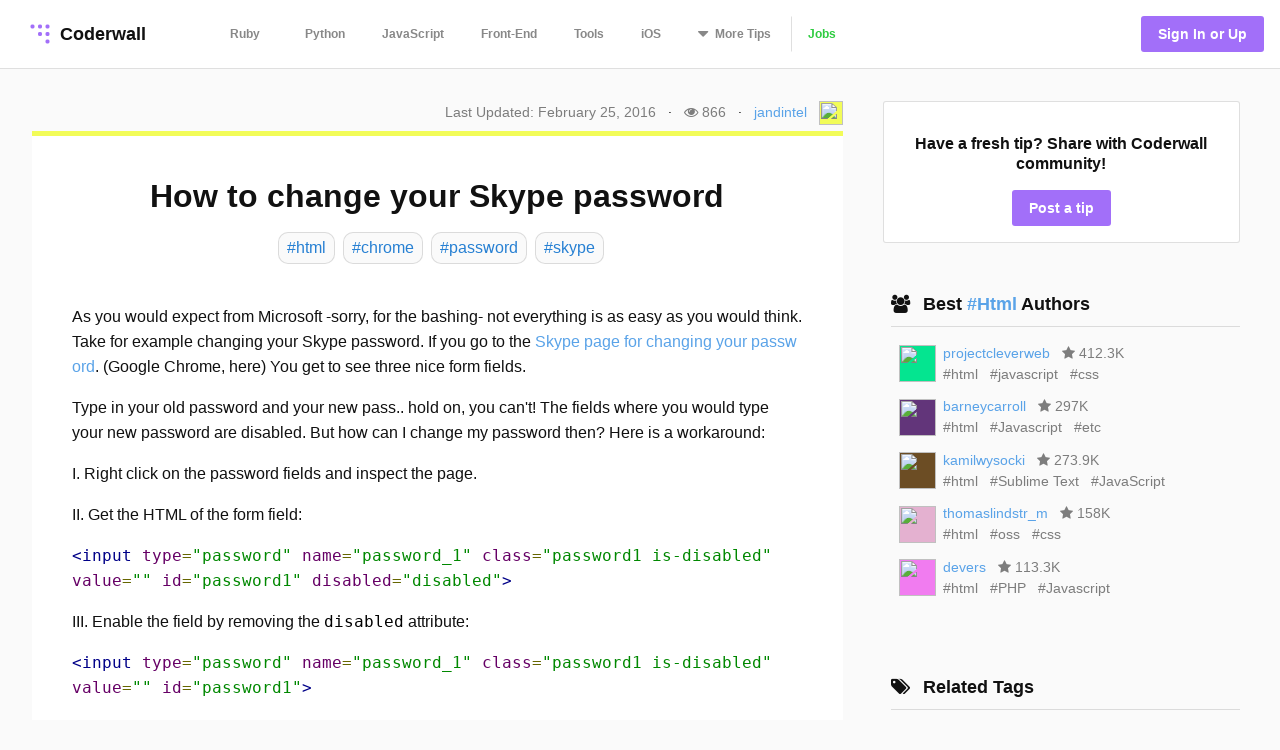

--- FILE ---
content_type: text/html; charset=utf-8
request_url: https://coderwall.com/p/zvynpq/how-to-change-your-skype-password
body_size: 5935
content:
<!DOCTYPE html>
<html lang='en'>
<head>
<meta charset="UTF-8">
<title>How to change your Skype password (Example)</title>
<meta name="description" content="A protip by jandintel about html, chrome, password, and skype.">
<meta name="keywords" content="html, chrome, password, skype">
<link rel="canonical" href="https://coderwall.com/p/zvynpq/how-to-change-your-skype-password">
<meta property="og:title" content="How to change your Skype password (Example)">
<meta property="og:url" content="https://coderwall.com/p/zvynpq/how-to-change-your-skype-password">
<meta property="og:site_name" content="Coderwall">
<meta property="og:description" content="A protip by jandintel about html, chrome, password, and skype.">
<meta property="og:type" content="website">
<meta property="og:image" content="https://coderwall-assets-0.s3.amazonaws.com/uploads/user/avatar/76007/4b388f4b04ec82111cfc64f34a92ff61.png">
<meta name="twitter:title" content="How to change your Skype password (Example)">
<meta name="twitter:url" content="https://coderwall.com/p/zvynpq/how-to-change-your-skype-password">
<meta name="twitter:site_name" content="Coderwall">
<meta name="twitter:site" content="@coderwall">
<meta name="twitter:card" content="summary">
<meta name="twitter:image" content="https://coderwall-assets-0.s3.amazonaws.com/uploads/user/avatar/76007/4b388f4b04ec82111cfc64f34a92ff61.png">
<meta name="viewport" content="width=device-width,initial-scale=1">
<meta name="author" content="https://coderwall.com/jandintel">
<link rel="stylesheet" media="all" href="https://coderwall.com/assets/application-f77ef3288df80623e2760e3503a01465ba8927606d85da2b8dd7718335f3d09e.css" />
<script src="https://coderwall.com/assets/application-bc7a77d521dc8cec56106a5f612fec3e45116b5b0f783d0b81b28d4a31c1c5fe.js"></script>
<script src="https://coderwall.com/packs/application-2ea76e7a47b328cbbe71.js"></script>
<meta name="csrf-param" content="authenticity_token" />
<meta name="csrf-token" content="BBX+Y5+zNiD57MBVlImWxqKkciitqBXns2YzCyVSTJTBvDrppGiOe6CDlaoFboqgUcGe8XZT3gj1mvJhyGiCaw==" />
<!-- Google Tag Manager -->
<!--script>
  dataLayer = [{
    'user_email': '',
    'user_created_at': ''
  }];
</script-->

<script>(function(w,d,s,l,i){w[l]=w[l]||[];w[l].push({'gtm.start':
    new Date().getTime(),event:'gtm.js'});var f=d.getElementsByTagName(s)[0],
  j=d.createElement(s),dl=l!='dataLayer'?'&l='+l:'';j.async=true;j.src=
  'https://www.googletagmanager.com/gtm.js?id='+i+dl;f.parentNode.insertBefore(j,f);
})(window,document,'script','dataLayer','GTM-KXGFN96');</script>
<!-- End Google Tag Manager -->
  <script>
    (function(i,s,o,g,r,a,m){i['GoogleAnalyticsObject']=r;i[r]=i[r]||function(){
    (i[r].q=i[r].q||[]).push(arguments)},i[r].l=1*new Date();a=s.createElement(o),
    m=s.getElementsByTagName(o)[0];a.async=1;a.src=g;m.parentNode.insertBefore(a,m)
    })(window,document,'script','//www.google-analytics.com/analytics.js','ga');

    ga('create', 'UA-797907-8', 'auto', {'cookieExpires': 0});
    ga('set', 'anonymizeIp', true);
  </script>

<script>
  document.addEventListener('turbolinks:load', function() {
    _native.init("CVADL5QU", {
      targetClass: 'native-js'
    });
  });
</script>



</head>
<body>
<!-- Google Tag Manager (noscript) -->
<noscript><iframe src="https://www.googletagmanager.com/ns.html?id=GTM-KXGFN96"
                  height="0" width="0" style="display:none;visibility:hidden"></iframe></noscript>
<!-- End Google Tag Manager (noscript) -->
<div class='clearfix'>
<header class='border-bottom'>
<nav class='clearfix py2'>
<div class='col col-4 sm-col-3 md-col-2'>
<div class='sm-ml1'>
<a class='btn logo relative' href='https://coderwall.com/'>
<div class='absolute' style='top: 2px'>
<svg version="1.1" viewBox="0 0 20 20" width="30" height="30" xmlns="http://www.w3.org/2000/svg">
  <circle cx="5" cy="5" r="1.4142" fill="#A26FF9"/>
  <circle cx="10" cy="5" r="1.4142" fill="#A26FF9"/>
  <circle cx="15" cy="5" r="1.4142" fill="#A26FF9"/>
  <circle cx="10" cy="10" r="1.4142" fill="#A26FF9"/>
  <circle cx="15" cy="10" r="1.4142" fill="#A26FF9"/>
  <circle cx="15" cy="15" r="1.4142" fill="#A26FF9"/>
</svg>

</div>
<div class='left font-x-lg' style='padding-left: 35px;'>
Coderwall
</div>
</a>
</div>
</div>
<div class='col col-3 sm-col-6 md-col-7 h6'>
<a class='btn muted-until-hover xs-hide sm-mr1' href='/t/ruby/popular'>Ruby</a>
<a class='btn muted-until-hover xs-hide' href='/t/python/popular'>Python</a>
<a class='btn muted-until-hover xs-hide' href='/t/javascript/popular'>JavaScript</a>
<a class='btn muted-until-hover xs-hide sm-only-hide' href='/t/web/popular'>Front-End</a>
<a class='btn muted-until-hover xs-hide sm-only-hide' href='/t/tools/popular'>Tools</a>
<a class='btn muted-until-hover xs-hide sm-only-hide' href='/t/ios/popular'>iOS</a>
<div class='btn dropdown' style='margin-top: -3px;'>
<span class='h3 muted-until-hover'>
<i class="fa fa-sort-down relative xs-hide" style="top: -2px; margin-right: 2px;"></i>
</span>
<span class='muted-until-hover xs-ml3'>
<span class='xs-hide'>More</span>
Tips
</span>
<div class='dropdown-content bg-white mt1 py1 border z4' style='left:0'>
<a class='btn py1 muted-until-hover sm-hide' href='/t/ruby/popular'>Ruby</a>
<a class='btn py1 muted-until-hover sm-hide' href='/t/python/popular'>Python</a>
<a class='btn py1 muted-until-hover sm-hide' href='/t/javascript/popular'>JavaScript</a>
<a class='btn py1 muted-until-hover md-hide nowrap' href='/t/web/popular'>Front-End</a>
<a class='btn py1 muted-until-hover md-hide' href='/t/tools/popular'>Tools</a>
<a class='btn py1 muted-until-hover md-hide' href='/t/ios/popular'>iOS</a>
<a class='btn py1 muted-until-hover' href='/t/php/popular'>PHP</a>
<a class='btn py1 muted-until-hover' href='/t/android/popular'>Android</a>
<a class='btn py1 muted-until-hover' href='/t/dot-net/popular'>.NET</a>
<a class='btn py1 muted-until-hover' href='/t/java/popular'>Java</a>
<a class='btn py1 green md-hide' href='/jobs'>Jobs</a>
</div>
</div>
<a class='btn border-left xs-hide sm-only-hide' href='/jobs'>
<div class='green'>Jobs</div>
</a>
</div>
<div class='col col-5 sm-col-3 md-col-3'>
<div class='right pr2'>
<a class='btn btn-primary bg-purple white ml1' href='/signin'>Sign In or Up</a>
</div>
</div>
</nav>
</header>


<div class='mt1 px3'>

</div>
<main>
<div class='py2 px3'><script type='application/ld+json'>
{
  "@context": "http://schema.org",
  "@type": "Article",
  "@id": "how-to-change-your-skype-password",
  "author": {
    "@type": "Person",
    "name": "Jan"
  },
  "dateModified": "2016-02-25 18:44:34 UTC",
  "datePublished": "2016-02-25 18:44:34 UTC",
  "headline": "How to change your Skype password (Example)",
  "url": "/p/zvynpq/how-to-change-your-skype-password",
  "commentCount": 0,
  "keywords": "html, chrome, password, skype",

"articleBody": "As you would expect from Microsoft -sorry, for the bashing- not everything is as easy as you would think. Take for example changing your Skype password. If you go to the [Skype page for changing your password](https://secure.skype.com/account/personal/change-password-form). (Google Chrome, here) You get to see three nice form fields.\r\n\r\nType in your old password and your new pass.. hold on, you can't! The fields where you would type your new password are disabled. But how can I change my password then? Here is a workaround:\r\n\r\nI. Right click on the password fields and inspect the page.\r\n\r\nII. Get the HTML of the form field:\r\n\r\n`\u003cinput type=\"password\" name=\"password_1\" class=\"password1 is-disabled\" value=\"\" id=\"password1\" disabled=\"disabled\"\u003e`\r\n\r\nIII. Enable the field by removing the `disabled` attribute:\r\n\r\n`\u003cinput type=\"password\" name=\"password_1\" class=\"password1 is-disabled\" value=\"\" id=\"password1\"\u003e`\r\n\r\nIV. Do the same for the confirm password field.\r\n\r\nV. Fill in your new password and save the changes.\r\n\r\n**Now you changed your password!**\r\n\r\n",
  "description": "A protip by jandintel about html, chrome, password, and skype.",
  "publisher": {
    "@type": "Organization",
    "name": "Coderwall",
    "logo": {
      "@type": "ImageObject",
      "url": "/logo.png"
    },
    "url": "https://coderwall.com/"
  },
  "image": "/logo.png"
}


</script>
<div class='container'>
<div class='clearfix'>
<div class='sm-col sm-col sm-col-12 md-col-8'>
<div class='clearfix mt0 mb1'>
<div class='sm-right'>
<div class='diminish inline mr1'>Last Updated: February 25, 2016</div>
<span class='xs-hide'>
&middot;
<div class='diminish inline mx1'>
<i class="fa fa-eye"></i>
866
</div>
</span>
&middot;
<span class='mx1'><a href="/jandintel">jandintel</a></span>
<div class='avatar' style='background-color: #f2fc58;'><img src="https://coderwall-assets-0.s3.amazonaws.com/uploads/user/avatar/76007/4b388f4b04ec82111cfc64f34a92ff61.png" /></div>
</div>
</div>
<div class='card p1' style='border-top:solid 5px #f2fc58'>
<h1 class='mb2 center'>How to change your Skype password</h1>
<div class='flex'>
<div class='mx-auto'>
<a class='pt02 pr1 pb02 pl1 bg-body-color border-box tag-rounded border mb1 ml1 left no-hover' href='/t/html/popular'>
<div class='font-lg tag-blue'>#html</div>
</a>
<a class='pt02 pr1 pb02 pl1 bg-body-color border-box tag-rounded border mb1 ml1 left no-hover' href='/t/chrome/popular'>
<div class='font-lg tag-blue'>#chrome</div>
</a>
<a class='pt02 pr1 pb02 pl1 bg-body-color border-box tag-rounded border mb1 ml1 left no-hover' href='/t/password/popular'>
<div class='font-lg tag-blue'>#password</div>
</a>
<a class='pt02 pr1 pb02 pl1 bg-body-color border-box tag-rounded border mb1 ml1 left no-hover' href='/t/skype/popular'>
<div class='font-lg tag-blue'>#skype</div>
</a>
</div>
</div>
<div class='content p3'><p>As you would expect from Microsoft -sorry, for the bashing- not everything is as easy as you would think. Take for example changing your Skype password. If you go to the <a href="https://secure.skype.com/account/personal/change-password-form" rel="nofollow">Skype page for changing your password</a>. (Google Chrome, here) You get to see three nice form fields.</p>&#x000A;&#x000A;<p>Type in your old password and your new pass.. hold on, you can't! The fields where you would type your new password are disabled. But how can I change my password then? Here is a workaround:</p>&#x000A;&#x000A;<p>I. Right click on the password fields and inspect the page.</p>&#x000A;&#x000A;<p>II. Get the HTML of the form field:</p>&#x000A;&#x000A;<p><code class="prettyprint">&lt;input type="password" name="password_1" class="password1 is-disabled" value="" id="password1" disabled="disabled"&gt;</code></p>&#x000A;&#x000A;<p>III. Enable the field by removing the <code class="prettyprint">disabled</code> attribute:</p>&#x000A;&#x000A;<p><code class="prettyprint">&lt;input type="password" name="password_1" class="password1 is-disabled" value="" id="password1"&gt;</code></p>&#x000A;&#x000A;<p>IV. Do the same for the confirm password field.</p>&#x000A;&#x000A;<p>V. Fill in your new password and save the changes.</p>&#x000A;&#x000A;<p><strong>Now you changed your password!</strong></p></div>
<div class='flex'>
<div class='mx-auto'>
<a class='pt02 pr1 pb02 pl1 bg-body-color border-box tag-rounded border mb1 ml1 left no-hover' href='/t/html/popular'>
<div class='font-lg tag-blue'>#html</div>
</a>
<a class='pt02 pr1 pb02 pl1 bg-body-color border-box tag-rounded border mb1 ml1 left no-hover' href='/t/chrome/popular'>
<div class='font-lg tag-blue'>#chrome</div>
</a>
<a class='pt02 pr1 pb02 pl1 bg-body-color border-box tag-rounded border mb1 ml1 left no-hover' href='/t/password/popular'>
<div class='font-lg tag-blue'>#password</div>
</a>
<a class='pt02 pr1 pb02 pl1 bg-body-color border-box tag-rounded border mb1 ml1 left no-hover' href='/t/skype/popular'>
<div class='font-lg tag-blue'>#skype</div>
</a>
</div>
</div>
<div class='clearfix mt1 mb0 mx2 py2'>
<div class='clearfix border-bottom'>
<h4>
Written by
<a class='bold' href='/jandintel'>
<span class='blue'>Jan</span>
</a>
</h4>
</div>
<div class='clearfix mt1'>
<div class='btn btn-small pl0 mr1 mb1 xs-block'>
<div data='{&quot;heartableId&quot;:&quot;protip_95003&quot;,&quot;href&quot;:&quot;/p/zvynpq/likes&quot;,&quot;labels&quot;:[&quot;Recommend&quot;,&quot;Recommended&quot;]}' id='react-heart-button-protip_95003'></div>
</div>
<a class='btn btn-small pl0 mb1 mr1 xs-block' href='http://twitter.com/home?status=How+to+change+your+Skype+password+via+%40coderwall%0A%0Ahttps%3A%2F%2Fcoderwall.com%2Fp%2Fzvynpq' target='twitter'>
<span class='fixed-space-4'><i class="fa fa-twitter aqua h4"></i></span>
<span>Say Thanks</span>
</a>
<div class='btn btn-small pl0 mb1 mr1 xs-block'>
<div id='react-protip-subscribe-button'></div>
</div>
<a class='btn btn-small pl0 mb1 mr1 xs-block' href='/signup'>
<span class='fixed-space-4'><i class="fa fa-comment-o black h4"></i></span>
Respond
</a>
</div>
</div>
<div class='mt0 mb0 pt1 pb1 px2 bg-body-color'>
<h4 class='font-x-lg bold'>Related protips</h4>
<div class='border-bottom'></div>
<div class='protip clearfix py2'>
<h3 class='mt1 mb1'>
<a href='/p/uer3ow/total-input-type-file-style-control-with-pure-css' style='color: #5AA3E8;'>
Total input[type=file] style control with pure CSS
</a>
</h3>
<div class='diminish inline mr2'>
<i class="fa fa-eye"></i>
297K
</div>
<div class='diminish inline'>
<i class="fa fa-comment"></i>
7
</div>
</div>
<div class='clearfix border-bottom'></div>

<div class='protip clearfix py2'>
<h3 class='mt1 mb1'>
<a href='/p/z87nsq/how-to-make-a-circular-image-with-css-only' style='color: #5AA3E8;'>
How to make a circular image with CSS only
</a>
</h3>
<div class='diminish inline mr2'>
<i class="fa fa-eye"></i>
247.1K
</div>
<div class='diminish inline'>
<i class="fa fa-comment"></i>
12
</div>
</div>
<div class='clearfix border-bottom'></div>

<div class='protip clearfix py2'>
<h3 class='mt1 mb1'>
<a href='/p/iftc1q/centered-text-and-images-in-github-markdown' style='color: #5AA3E8;'>
Centered Text And Images In Github Markdown
</a>
</h3>
<div class='diminish inline mr2'>
<i class="fa fa-eye"></i>
146K
</div>
<div class='diminish inline'>
<i class="fa fa-comment"></i>
1
</div>
</div>

</div>
<div class='clearfix'>
</div>
</div>
</div>
<div class='sm-col sm-col sm-col-12 md-col-4'>
<div class='clearfix sm-ml3 p1'>
<div class='clearfix bg-white rounded p2 border center'>
<h4 class='mb2'>Have a fresh tip? Share with Coderwall community!</h4>
<a class='btn rounded bg-purple white' href='/p/new'>
<div class='md-hide'>Post</div>
<div class='inline md-show'>Post a tip</div>
</a>
</div>
</div>
<div class='clearfix sm-ml3 mt3 p1'>
<div class='clearfix ml1 mb2'>
<div class='mt0 mb1 font-x-lg bold'>
<i class="fa fa-users mr1"></i>
Best
<a class='no-hover' href='/t/html/popular'>
 #Html 
</a>
Authors
</div>
<div class='border-bottom'></div>
</div>
<div class='clearfix ml1 mb2'>
<div class='clearfix mb1 ml1'>
<div class='col col-1'>
<div class='mt-third'>
<div class='avatar medium' style='background-color: #04e590;'>
<img src="https://coderwall-assets-0.s3.amazonaws.com/uploads/user/avatar/57823/big_pimpin.jpg" />
</div>
</div>
</div>
<div class='col col-11 overflow-hidden pl2'>
<div class='clearfix'>
<a href="/projectcleverweb">projectcleverweb</a>
<div class='diminish inline mx1'>
<i class="fa fa-star mr0"></i>
412.3K
</div>
</div>
<div class='clearfix'>
<a class='diminish no-hover' href='/t/html/popular'>
<div class='inline'>#html</div>
</a>
<a class='diminish no-hover' href='/t/javascript/popular'>
<div class='inline ml1'>#javascript</div>
</a>
<a class='diminish no-hover' href='/t/css/popular'>
<div class='inline ml1'>#css</div>
</a>
</div>
</div>
</div>
<div class='clearfix mb1 ml1'>
<div class='col col-1'>
<div class='mt-third'>
<div class='avatar medium' style='background-color: #62357a;'>
<img src="https://coderwall-assets-0.s3.amazonaws.com/uploads/user/avatar/58133/b0b05407bf5fe02b6563b0fb39be46b4.jpeg" />
</div>
</div>
</div>
<div class='col col-11 overflow-hidden pl2'>
<div class='clearfix'>
<a href="/barneycarroll">barneycarroll</a>
<div class='diminish inline mx1'>
<i class="fa fa-star mr0"></i>
297K
</div>
</div>
<div class='clearfix'>
<a class='diminish no-hover' href='/t/html/popular'>
<div class='inline'>#html</div>
</a>
<a class='diminish no-hover' href='/t/Javascript/popular'>
<div class='inline ml1'>#Javascript</div>
</a>
<a class='diminish no-hover' href='/t/etc/popular'>
<div class='inline ml1'>#etc</div>
</a>
</div>
</div>
</div>
<div class='clearfix mb1 ml1'>
<div class='col col-1'>
<div class='mt-third'>
<div class='avatar medium' style='background-color: #6c4d24;'>
<img src="https://coderwall-assets-0.s3.amazonaws.com/uploads/user/avatar/79608/coderwall.jpg" />
</div>
</div>
</div>
<div class='col col-11 overflow-hidden pl2'>
<div class='clearfix'>
<a href="/kamilwysocki">kamilwysocki</a>
<div class='diminish inline mx1'>
<i class="fa fa-star mr0"></i>
273.9K
</div>
</div>
<div class='clearfix'>
<a class='diminish no-hover' href='/t/html/popular'>
<div class='inline'>#html</div>
</a>
<a class='diminish no-hover' href='/t/Sublime%20Text/popular'>
<div class='inline ml1'>#Sublime Text</div>
</a>
<a class='diminish no-hover' href='/t/JavaScript/popular'>
<div class='inline ml1'>#JavaScript</div>
</a>
</div>
</div>
</div>
<div class='clearfix mb1 ml1'>
<div class='col col-1'>
<div class='mt-third'>
<div class='avatar medium' style='background-color: #e4b1d0;'>
<img src="https://coderwall-assets-0.s3.amazonaws.com/uploads/user/avatar/60163/avatar.jpg" />
</div>
</div>
</div>
<div class='col col-11 overflow-hidden pl2'>
<div class='clearfix'>
<a href="/thomaslindstr_m">thomaslindstr_m</a>
<div class='diminish inline mx1'>
<i class="fa fa-star mr0"></i>
158K
</div>
</div>
<div class='clearfix'>
<a class='diminish no-hover' href='/t/html/popular'>
<div class='inline'>#html</div>
</a>
<a class='diminish no-hover' href='/t/oss/popular'>
<div class='inline ml1'>#oss</div>
</a>
<a class='diminish no-hover' href='/t/css/popular'>
<div class='inline ml1'>#css</div>
</a>
</div>
</div>
</div>
<div class='clearfix mb1 ml1'>
<div class='col col-1'>
<div class='mt-third'>
<div class='avatar medium' style='background-color: #f17cf0;'>
<img src="https://coderwall-assets-0.s3.amazonaws.com/uploads/user/avatar/17911/d27d0237833f17bd8c503b038c7bbcf2.jpeg" />
</div>
</div>
</div>
<div class='col col-11 overflow-hidden pl2'>
<div class='clearfix'>
<a href="/devers">devers</a>
<div class='diminish inline mx1'>
<i class="fa fa-star mr0"></i>
113.3K
</div>
</div>
<div class='clearfix'>
<a class='diminish no-hover' href='/t/html/popular'>
<div class='inline'>#html</div>
</a>
<a class='diminish no-hover' href='/t/PHP/popular'>
<div class='inline ml1'>#PHP</div>
</a>
<a class='diminish no-hover' href='/t/Javascript/popular'>
<div class='inline ml1'>#Javascript</div>
</a>
</div>
</div>
</div>
</div>
</div>
<div class='clearfix sm-ml3 mt3 p1'>
<div class='clearfix ml1 mb2'>
<div class='mt0 mb1 font-x-lg bold'>
<i class="fa fa-tags mr1"></i>
Related Tags
</div>
<div class='border-bottom'></div>
</div>
<a class='pt02 pr1 pb02 pl1 card border-box tag-rounded border mb1 ml1 left center no-hover' href='/t/html/popular'>
<div class='font-lg tag-blue'>#html</div>
</a>
<a class='pt02 pr1 pb02 pl1 card border-box tag-rounded border mb1 ml1 left center no-hover' href='/t/chrome/popular'>
<div class='font-lg tag-blue'>#chrome</div>
</a>
<a class='pt02 pr1 pb02 pl1 card border-box tag-rounded border mb1 ml1 left center no-hover' href='/t/password/popular'>
<div class='font-lg tag-blue'>#password</div>
</a>
<a class='pt02 pr1 pb02 pl1 card border-box tag-rounded border mb1 ml1 left center no-hover' href='/t/skype/popular'>
<div class='font-lg tag-blue'>#skype</div>
</a>
</div>
<div class='native-js clearfix ml3 md-show _300x250'>
<style>
  .#native_index# {
    background-color: #native_bg_color#;
    margin-bottom: 40px;
  }
  
  .#native_index# .native-main {
    color: #native_color# !important;
  }
  
  .#native_index# .native-cta {
    color: #native_cta_color#;
    background-color: #native_cta_bg_color#;
  }
</style>
<div class='native-flex #native_index#'>
<a class='native-main' href='#native_link#'>
<div class='native-sponsor'>Sponsored by</div>
<div class='native-title'>#native_company#</div>
<div class='native-desc'>#native_desc#</div>
<div class='native-footer'>
<div class='native-cta'>#native_cta#</div>
<img class='native-img' native_src='#native_logo#'>
</div>
</a>
</div>
</div>

<div class='clearfix sm-ml3 mt3 p1'>
<div class='mt0 mb1 font-x-lg bold'>
<i class="fa fa-folder-o mr1"></i>
Filed Under
</div>
<hr>
<div class='topic clearfix py1'>
<a href='/t/web/popular'>
<div class='bold'>Accelerate Your Web Development Skills</div>
</a>
</div>
</div>
<div class='clearfix sm-ml3 mt3 p1'>
<div class='clearfix'>
<div class='col col-7'>
<div class='mt0 font-x-lg bold'>
<i class="fa fa-diamond mr1"></i>
Awesome Job
</div>
</div>
<div class='col col-5'>
<div class='right font-sm bold'>
<a class='block' href='/jobs'>
See All Jobs
<i class="fa fa-arrow-right"></i>
</a>
</div>
</div>
</div>
<hr>
<div class='mt2 font-sm'>
<a class='border--green green bold' href='https://coderwall.com/jobs/new'>
Post a job for only
$299
</a>
</div>
</div>
<div class='clearfix ml3 mt4'>
<a target="_blank" class="link no-hover" rel="nofollow" href="/r/65/click"><img class="mt-third" alt="Thanks to our sponsor" src="https://coderwall.com/r/65" />
</a>
</div>
<div class='clearfix ml3 mt4' ga-location='Protip Sidebar'>
<div class='bsarocks bsap_74f50e679004d8f4d62fec4b0f74ccf1' id='bsap_1305410'></div>
</div>
<div class='native-js _native_ribbon'>
<div class='native-sponsor'>Sponsored by #native_company# — Learn More</div>
<a class='native-flex' href='#native_link#'>
<style>
  ._native_ribbon.native-js {
    background: linear-gradient(-30deg, #native_bg_color#E5, #native_bg_color#E5 45%, #native_bg_color# 45%) #fff;
  }
  
   ._native_ribbon .native-details,
   ._native_ribbon .native-sponsor,
   ._native_ribbon .native-bsa {
    color: #native_color# !important;
  }
  
   ._native_ribbon .native-details:hover {
    color: #native_color_hover# !important;
  }
  
   ._native_ribbon .native-cta {
    color: #native_cta_color#;
    background-color: #native_cta_bg_color#;
  }
  
   ._native_ribbon .native-cta:hover {
    color: #native_cta_color_hover;
    background-color: #native_cta_bg_color_hover#;
  }
</style>
<div class='native-main'>
<img class='native-img' native_src='#native_logo#'>
<div class='native-details'>
<span class='native-company'>#native_title#</span>
<span class='native-desc'>#native_desc#</span>
</div>
</div>
<span class='native-cta'>#native_cta#</span>
</a>
</div>

</div>
</div>
</div>
<script src='https://cdn.rawgit.com/google/code-prettify/master/loader/run_prettify.js'></script>
</div>
</main>
<footer class='border-top'>
<nav class='clearfix'>
<div class='col col-4 pt1 mt1'>
<a class='btn' href='https://twitter.com/coderwall' rel='nofollow' target='_blank'>
@coderwall
<i class="fa fa-twitter fa-1x ml1"></i>
</a>
</div>
<div class='col col-8 pt2 mt1'>
<div class='right'>
<a class='inline-block ml1' href='https://github.com/coderwall/coderwall-next' rel='nofollow'>
<i class="fa fa-github-alt"></i>
</a>
<a class='inline-block ml1' href='/t/hackerdesk/popular'>
<div class='sm-show'><i class="fa fa-gift"></i></div>
</a>
<a class="inline-block mx1" href="/categories/application-performance-monitoring">APM product comparisons
</a><a class='inline-block mr1' href='mailto:support@coderwall.com'>
Contact
</a>
<a class='inline-block mr1' href='/privacy_policy'>Privacy</a>
<a class='inline-block mr1' href='/tos'>Terms</a>
<p class='inline-block diminish inline mr1'>Copyright 2026</p>
</div>
</div>
<div class='col col-12 pb1'>
<div class='font-tiny diminish'>
This site is protected by reCAPTCHA and the Google
<a href='https://policies.google.com/privacy' rel='nofollow'>
Privacy Policy
</a>
and
<a href='https://policies.google.com/terms' rel='nofollow'>
Terms of Service
</a>
apply.
</div>

</div>
</nav>
</footer>
</div>
<div data='{&quot;currentUser&quot;:{&quot;item&quot;:null},&quot;currentProtip&quot;:{&quot;item&quot;:{&quot;id&quot;:95003,&quot;body&quot;:&quot;As you would expect from Microsoft -sorry, for the bashing- not everything is as easy as you would think. Take for example changing your Skype password. If you go to the [Skype page for changing your password](https://secure.skype.com/account/personal/change-password-form). (Google Chrome, here) You get to see three nice form fields.\r\n\r\nType in your old password and your new pass.. hold on, you can&#39;t! The fields where you would type your new password are disabled. But how can I change my password then? Here is a workaround:\r\n\r\nI. Right click on the password fields and inspect the page.\r\n\r\nII. Get the HTML of the form field:\r\n\r\n``\r\n\r\nIII. Enable the field by removing the `disabled` attribute:\r\n\r\n``\r\n\r\nIV. Do the same for the confirm password field.\r\n\r\nV. Fill in your new password and save the changes.\r\n\r\n**Now you changed your password!**\r\n\r\n&quot;,&quot;created_at&quot;:&quot;2013-09-15T21:22:37.329Z&quot;,&quot;heartableId&quot;:&quot;protip_95003&quot;,&quot;hearts&quot;:2,&quot;html&quot;:&quot;\u003cp\u003eAs you would expect from Microsoft -sorry, for the bashing- not everything is as easy as you would think. Take for example changing your Skype password. If you go to the \u003ca href=\&quot;https://secure.skype.com/account/personal/change-password-form\&quot; rel=\&quot;nofollow\&quot;\u003eSkype page for changing your password\u003c/a\u003e. (Google Chrome, here) You get to see three nice form fields.\u003c/p\u003e\n\n\u003cp\u003eType in your old password and your new pass.. hold on, you can&#39;t! The fields where you would type your new password are disabled. But how can I change my password then? Here is a workaround:\u003c/p\u003e\n\n\u003cp\u003eI. Right click on the password fields and inspect the page.\u003c/p\u003e\n\n\u003cp\u003eII. Get the HTML of the form field:\u003c/p\u003e\n\n\u003cp\u003e\u003ccode class=\&quot;prettyprint\&quot;\u003e\u0026lt;input type=\&quot;password\&quot; name=\&quot;password_1\&quot; class=\&quot;password1 is-disabled\&quot; value=\&quot;\&quot; id=\&quot;password1\&quot; disabled=\&quot;disabled\&quot;\u0026gt;\u003c/code\u003e\u003c/p\u003e\n\n\u003cp\u003eIII. Enable the field by removing the \u003ccode class=\&quot;prettyprint\&quot;\u003edisabled\u003c/code\u003e attribute:\u003c/p\u003e\n\n\u003cp\u003e\u003ccode class=\&quot;prettyprint\&quot;\u003e\u0026lt;input type=\&quot;password\&quot; name=\&quot;password_1\&quot; class=\&quot;password1 is-disabled\&quot; value=\&quot;\&quot; id=\&quot;password1\&quot;\u0026gt;\u003c/code\u003e\u003c/p\u003e\n\n\u003cp\u003eIV. Do the same for the confirm password field.\u003c/p\u003e\n\n\u003cp\u003eV. Fill in your new password and save the changes.\u003c/p\u003e\n\n\u003cp\u003e\u003cstrong\u003eNow you changed your password!\u003c/strong\u003e\u003c/p\u003e\n&quot;,&quot;public_id&quot;:&quot;zvynpq&quot;,&quot;subscribed&quot;:false,&quot;tags&quot;:[&quot;html&quot;,&quot;chrome&quot;,&quot;password&quot;,&quot;skype&quot;],&quot;title&quot;:&quot;How to change your Skype password&quot;,&quot;upvotes&quot;:2}},&quot;comments&quot;:{&quot;items&quot;:[]}}' id='initial-redux-store'></div>
</body>
</html>
